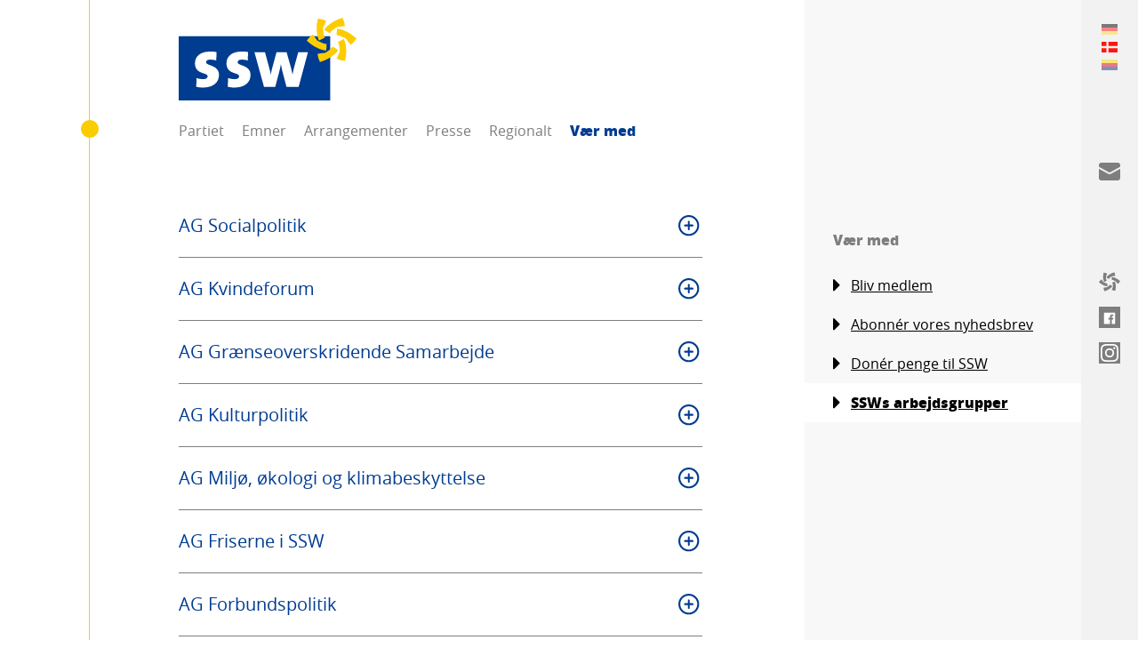

--- FILE ---
content_type: text/html; charset=utf-8
request_url: https://www.ssw.de/dk/vaer-med/ssws-arbejdsgrupper
body_size: 56928
content:
<!DOCTYPE html> <html lang="da"> <head> <meta charset="utf-8"> <!--
	visuellverstehen – Design and Development – @vv_agentur
	This website is powered by TYPO3 - inspiring people to share!
	TYPO3 is a free open source Content Management Framework initially created by Kasper Skaarhoj and licensed under GNU/GPL.
	TYPO3 is copyright 1998-2025 of Kasper Skaarhoj. Extensions are copyright of their respective owners.
	Information and contribution at https://typo3.org/
--> <title>SSWs arbejdsgrupper | SSW Landesverband</title> <meta name="generator" content="TYPO3 CMS"> <meta property="og:image" content="https://www.ssw.de/typo3conf/ext/sswssw/Resources/Public/Images/ssw-open-graph-image.png"> <meta name="twitter:card" content="summary"> <script src="/_assets/ee1cce8401b79f4dcafd031ff5eb50c8/Build/assets/js-DSOUXYuW.js" defer></script><link rel="stylesheet" href="/_assets/ee1cce8401b79f4dcafd031ff5eb50c8/Build/assets/css-rmJGmN86.css"> <link rel="shortcut icon" type="image/x-icon" href="https://www.ssw.de/_assets/ee1cce8401b79f4dcafd031ff5eb50c8/Images/Favicons/ssw-ltsh_favicon.ico"> <link rel="icon" type="image/png" sizes="32x32" href="https://www.ssw.de/_assets/ee1cce8401b79f4dcafd031ff5eb50c8/Images/Favicons/ssw-ltsh_favicon-32x32.png"> <link rel="icon" type="image/png" sizes="16x16" href="https://www.ssw.de/_assets/ee1cce8401b79f4dcafd031ff5eb50c8/Images/Favicons/ssw-ltsh_favicon-16x16.png"> <link rel="apple-touch-icon" sizes="180x180" href="https://www.ssw.de/_assets/ee1cce8401b79f4dcafd031ff5eb50c8/Images/Favicons/ssw-ltsh_apple-touch-icon.png"> <link rel="manifest" href="https://www.ssw.de/manifest.json"> <meta name="theme-color" content="#003c91"> <!--[if lt IE 9]><script src="https://www.ssw.de/_assets/ee1cce8401b79f4dcafd031ff5eb50c8/JavaScripts/html5shiv.min.js"></script><![endif]--> <script defer data-domain="ssw.de" src="https://plausible.io/js/script.js"></script> <meta name="msapplication-config" content="https://www.ssw.de/_assets/ee1cce8401b79f4dcafd031ff5eb50c8/browserconfig.xml"> <meta name="twitter:creator" content="@sswpresse"> <meta name="twitter:card" content="summary_large_image"> <meta name="twitter:site" content="@sswpresse"> <meta name="viewport" content="width=device-width, initial-scale=1"><meta name="robots" content="index,follow"> <link rel="canonical" href="https://www.ssw.de/dk/vaer-med/ssws-arbejdsgrupper"> <link rel="alternate" hreflang="de-DE" href="https://www.ssw.de/aktiv-werden/ssws-arbeitsgruppen"> <link rel="alternate" hreflang="dk-DK" href="https://www.ssw.de/dk/vaer-med/ssws-arbejdsgrupper"> <link rel="alternate" hreflang="fy-FY" href="https://www.ssw.de/frr/wees-deerbai/ssws-aarbedsfloose"> <link rel="alternate" hreflang="x-default" href="https://www.ssw.de/aktiv-werden/ssws-arbeitsgruppen"> </head> <body class="body"> <header class="header"> <div class="logo logo--party"> <a class="logo__link" title="SSW in parliament" href="https://www.ssw.de/dk/"> SSW in parliament: The SSW proclaims policies which respond closely to the societal and political development in the Nordic countries. </a> </div> <nav class="navigation-main"> <span class="navigation-main__toggle"> Menu <span class="navigation-main__toggle-inner"></span> </span> <ul class="navigation-main__list"> <li class="navigation-main__list-item "> <a class="navigation-main__list-link" href="https://www.ssw.de/dk/partiet/om-ssw" > Partiet </a> <ul class="navigation-main__child-list"> <li class="navigation-main__child-list-item "> <a class="navigation-main__child-list-link" href="https://www.ssw.de/dk/partiet/om-ssw" >Om SSW</a> </li> <li class="navigation-main__child-list-item "> <a class="navigation-main__child-list-link" href="https://www.ssw.de/dk/partiet/landsstyrelsen" >Landsstyrelsen</a> </li> <li class="navigation-main__child-list-item "> <a class="navigation-main__child-list-link" href="https://www.ssw.de/dk/partiet/regnskab" >Regnskab</a> </li> <li class="navigation-main__child-list-item "> <a class="navigation-main__child-list-link" href="https://www.ssw.de/dk/partiet/kontakt" >Kontakt</a> </li> <li class="navigation-main__child-list-item "> <a class="navigation-main__child-list-link" href="https://www.ssw.de/dk/partiet/historie" >Historie</a> </li> <li class="navigation-main__child-list-item "> <a class="navigation-main__child-list-link" href="https://www.ssw.de/dk/partiet/informationsmateriale" >Informationsmateriale</a> </li> <li class="navigation-main__child-list-item "> <a class="navigation-main__child-list-link" href="https://www.ssw.de/dk/partiet/valgresultater" >Valgresultater</a> </li> </ul> </li> <li class="navigation-main__list-item "> <a class="navigation-main__list-link" href="https://www.ssw.de/dk/emner" > Emner </a> </li> <li class="navigation-main__list-item "> <a class="navigation-main__list-link" href="https://www.ssw.de/dk/arrangementer" > Arrangementer </a> </li> <li class="navigation-main__list-item "> <a class="navigation-main__list-link" href="https://www.ssw.de/dk/presse" > Presse </a> <ul class="navigation-main__child-list"> <li class="navigation-main__child-list-item "> <a class="navigation-main__child-list-link" href="https://www.ssw.de/dk/presse/pressemitteilungen" >Pressemeddelelser</a> </li> <li class="navigation-main__child-list-item "> <a class="navigation-main__child-list-link" href="https://www.ssw.de/dk/presse/bilder-service" >Pressebilleder</a> </li> <li class="navigation-main__child-list-item "> <a class="navigation-main__child-list-link" href="https://www.ssw.de/dk/presse/dokumente" >Dokumenter</a> </li> </ul> </li> <li class="navigation-main__list-item "> <a class="navigation-main__list-link" href="https://www.ssw.de/dk/regionalt" > Regionalt </a> <ul class="navigation-main__child-list"> <li class="navigation-main__child-list-item "> <a class="navigation-main__child-list-link" href="https://www.ssw.de/dk/regional/flensburg" >Flensborg</a> </li> <li class="navigation-main__child-list-item "> <a class="navigation-main__child-list-link" href="https://www.ssw.de/dk/regional/schleswig-flensburg" >Slesvig-Flensborg Amt</a> </li> <li class="navigation-main__child-list-item "> <a class="navigation-main__child-list-link" href="https://www.ssw.de/dk/regional/nordfriesland" >Nordfrisland</a> </li> <li class="navigation-main__child-list-item "> <a class="navigation-main__child-list-link" href="https://www.ssw.de/dk/regional/rendsburg-eckernfoerde" >Rendsborg-Egernførde Amt</a> </li> <li class="navigation-main__child-list-item "> <a class="navigation-main__child-list-link" href="https://www.ssw.de/dk/regional/kiel" >SSW Kiel</a> </li> <li class="navigation-main__child-list-item "> <a class="navigation-main__child-list-link" href="https://www.ssw.de/dk/regional/helgoland" >Helgoland</a> </li> <li class="navigation-main__child-list-item "> <a class="navigation-main__child-list-link" href="https://www.ssw.de/dk/regional/ag-holstein-hamburg" >AG Holsten-Hamborg</a> </li> <li class="navigation-main__child-list-item "> <a class="navigation-main__child-list-link" href="https://www.ssw.de/dk/regional/ssw-ungdom" >SSWUngdom</a> </li> </ul> </li> <li class="navigation-main__list-item navigation-main__list-item--active"> <a class="navigation-main__list-link" href="https://www.ssw.de/dk/vaer-med/bliv-medlem" > Vær med </a> <ul class="navigation-main__child-list"> <li class="navigation-main__child-list-item "> <a class="navigation-main__child-list-link" href="https://www.ssw.de/dk/vaer-med/bliv-medlem" >Bliv medlem</a> </li> <li class="navigation-main__child-list-item "> <a class="navigation-main__child-list-link" href="https://ssw.us3.list-manage.com/subscribe?u=d728ec2e55df403ed6ddf9d42&amp;id=25676732a2" >Abonnér vores nyhedsbrev</a> </li> <li class="navigation-main__child-list-item "> <a class="navigation-main__child-list-link" href="https://www.ssw.de/dk/vaer-med/doner-penge-til-ssw" >Donér penge til SSW</a> </li> <li class="navigation-main__child-list-item navigation-main__child-list-item--active"> <a class="navigation-main__child-list-link" href="https://www.ssw.de/dk/vaer-med/ssws-arbejdsgrupper" >SSWs arbejdsgrupper</a> </li> </ul> </li> </ul> </nav> </header> <main class="main"> <section class="accordion-item"> <h4 class="accordion-item__title"> <span class="accordion-item__title-text">AG Socialpolitik</span> <svg class="accordion-item__icon accordion-item__icon--plus" version="1.1" xmlns="http://www.w3.org/2000/svg" x="0px" y="0px" viewBox="0 0 750 667.8" xml:space="preserve"> <path class="st0" d="M325,0C145.8,0,0,145.8,0,325s145.8,325,325,325s325-145.8,325-325S504.2,0,325,0z M325,590.9 C178.4,590.9,59.1,471.6,59.1,325S178.4,59.1,325,59.1S590.9,178.4,590.9,325S471.6,590.9,325,590.9z M472.7,325 c0,16.3-13.2,29.5-29.5,29.5h-88.6v88.6c0,16.3-13.2,29.5-29.5,29.5s-29.5-13.2-29.5-29.5v-88.6H207c-16.3,0-29.5-13.2-29.5-29.5 s13.2-29.5,29.5-29.5h88.6v-88.6c0-16.3,13.2-29.5,29.5-29.5s29.5,13.2,29.5,29.5v88.6h88.6C459.5,295.5,472.7,308.7,472.7,325z" /> </svg> <svg class="accordion-item__icon accordion-item__icon--minus accordion-item__icon--hidden" version="1.1" xmlns="http://www.w3.org/2000/svg" x="0px" y="0px" viewBox="0 0 750 667.8" xml:space="preserve"> <path d="M325,650C145.8,650,0,504.2,0,325S145.8,0,325,0s325,145.8,325,325S504.2,650,325,650z M325,59.1 C178.4,59.1,59.1,178.4,59.1,325S178.4,590.9,325,590.9S590.9,471.6,590.9,325S471.6,59.1,325,59.1z M472.7,325 c0-16.3-13.2-29.5-29.5-29.5H206.8c-16.3,0-29.5,13.2-29.5,29.5s13.2,29.5,29.5,29.5h236.4C459.5,354.5,472.7,341.3,472.7,325z" /> </svg> </h4> <article class="accordion-item__text accordion-item__text--full-width"> <aside class="accordion-item__images"> <figure class="figure "> <picture class="figure__picture"> <source srcset="https://www.ssw.de/fileadmin/_processed_/0/6/csm_AG_Soziales_800px_bf65abc989.jpg" media="(min-width: 800px)"> <source srcset="https://www.ssw.de/fileadmin/_processed_/0/6/csm_AG_Soziales_800px_d37938cc39.jpg" media="(min-width: 600px)"> <img class="figure__image" src="https://www.ssw.de/fileadmin/_processed_/0/6/csm_AG_Soziales_800px_cad75c3d85.jpg" alt=""> </picture> <figcaption class="figure__figcaption"> Arbejdsgruppen socialpolitik mødes 6-8 gange om året (Foto: Dittrich/SSW) </figcaption> </figure> </aside> <div class="rich-text"> <p>Er du socialt engageret og vil gerne udvikle politiske mål og initiativer for et socialt Slesvig-Holsten sammen med andre SSWere, så er du meget velkommen i vores arbejdsgruppe.&nbsp;</p> <p>Vi mødes 6-8 gange om året og har i de forgangne år beskæftiget os med bl.a. pleje- og sundhedssektoren, boligpriser og jordemødrenes vilkår.&nbsp;</p> <p>Hvis du har spørgsmål eller forslag eller selv vil være med i arbejdsgruppem, så send en email til <a href="mailto:katrin.moeller@ssw.de">katrin.moeller@ssw.de</a>. Vi ser frem til at høre fra dig.&nbsp;</p> </div> </article> </section> <section class="accordion-item"> <h4 class="accordion-item__title"> <span class="accordion-item__title-text">AG Kvindeforum</span> <svg class="accordion-item__icon accordion-item__icon--plus" version="1.1" xmlns="http://www.w3.org/2000/svg" x="0px" y="0px" viewBox="0 0 750 667.8" xml:space="preserve"> <path class="st0" d="M325,0C145.8,0,0,145.8,0,325s145.8,325,325,325s325-145.8,325-325S504.2,0,325,0z M325,590.9 C178.4,590.9,59.1,471.6,59.1,325S178.4,59.1,325,59.1S590.9,178.4,590.9,325S471.6,590.9,325,590.9z M472.7,325 c0,16.3-13.2,29.5-29.5,29.5h-88.6v88.6c0,16.3-13.2,29.5-29.5,29.5s-29.5-13.2-29.5-29.5v-88.6H207c-16.3,0-29.5-13.2-29.5-29.5 s13.2-29.5,29.5-29.5h88.6v-88.6c0-16.3,13.2-29.5,29.5-29.5s29.5,13.2,29.5,29.5v88.6h88.6C459.5,295.5,472.7,308.7,472.7,325z" /> </svg> <svg class="accordion-item__icon accordion-item__icon--minus accordion-item__icon--hidden" version="1.1" xmlns="http://www.w3.org/2000/svg" x="0px" y="0px" viewBox="0 0 750 667.8" xml:space="preserve"> <path d="M325,650C145.8,650,0,504.2,0,325S145.8,0,325,0s325,145.8,325,325S504.2,650,325,650z M325,59.1 C178.4,59.1,59.1,178.4,59.1,325S178.4,590.9,325,590.9S590.9,471.6,590.9,325S471.6,59.1,325,59.1z M472.7,325 c0-16.3-13.2-29.5-29.5-29.5H206.8c-16.3,0-29.5,13.2-29.5,29.5s13.2,29.5,29.5,29.5h236.4C459.5,354.5,472.7,341.3,472.7,325z" /> </svg> </h4> <article class="accordion-item__text accordion-item__text--full-width"> <aside class="accordion-item__images"> <figure class="figure "> <picture class="figure__picture"> <source srcset="https://www.ssw.de/fileadmin/_processed_/a/2/csm_AG_kvindeforum_800px_5aa4671e8d.jpg" media="(min-width: 800px)"> <source srcset="https://www.ssw.de/fileadmin/_processed_/a/2/csm_AG_kvindeforum_800px_8ca83e030d.jpg" media="(min-width: 600px)"> <img class="figure__image" src="https://www.ssw.de/fileadmin/_processed_/a/2/csm_AG_kvindeforum_800px_468271c282.jpg" alt=""> </picture> <figcaption class="figure__figcaption"> SSWs kvindeforum er en af de ældste og mest aktive arbejdsgrupper i partiet. (Foto: Dittrich/SSW) </figcaption> </figure> </aside> <div class="rich-text"> <p>SSWs kvindeforum beskæftiger sig bl.a. med emner som ligestilling, gender mainstreaming&nbsp;og kvinderettigheder. Vi arrangerer regelmæssigt workshops og debataftener&nbsp;om aktuelle relevante emner og udvikler resolutioner og forslag til politiske initiativer på både lands- og kommunalt plan.&nbsp;</p> <p>Hvis du sidder inde med forslag eller selv har lyst til at deltage aktivt i&nbsp;kvindeforumet, så send en mail til&nbsp;<a href="mailto:katrin.moeller@ssw.de">katrin.moeller@ssw.de</a>. Vi melder hurtigst muligt tilbage.&nbsp;</p> </div> </article> </section> <section class="accordion-item"> <h4 class="accordion-item__title"> <span class="accordion-item__title-text">AG Grænseoverskridende Samarbejde</span> <svg class="accordion-item__icon accordion-item__icon--plus" version="1.1" xmlns="http://www.w3.org/2000/svg" x="0px" y="0px" viewBox="0 0 750 667.8" xml:space="preserve"> <path class="st0" d="M325,0C145.8,0,0,145.8,0,325s145.8,325,325,325s325-145.8,325-325S504.2,0,325,0z M325,590.9 C178.4,590.9,59.1,471.6,59.1,325S178.4,59.1,325,59.1S590.9,178.4,590.9,325S471.6,590.9,325,590.9z M472.7,325 c0,16.3-13.2,29.5-29.5,29.5h-88.6v88.6c0,16.3-13.2,29.5-29.5,29.5s-29.5-13.2-29.5-29.5v-88.6H207c-16.3,0-29.5-13.2-29.5-29.5 s13.2-29.5,29.5-29.5h88.6v-88.6c0-16.3,13.2-29.5,29.5-29.5s29.5,13.2,29.5,29.5v88.6h88.6C459.5,295.5,472.7,308.7,472.7,325z" /> </svg> <svg class="accordion-item__icon accordion-item__icon--minus accordion-item__icon--hidden" version="1.1" xmlns="http://www.w3.org/2000/svg" x="0px" y="0px" viewBox="0 0 750 667.8" xml:space="preserve"> <path d="M325,650C145.8,650,0,504.2,0,325S145.8,0,325,0s325,145.8,325,325S504.2,650,325,650z M325,59.1 C178.4,59.1,59.1,178.4,59.1,325S178.4,590.9,325,590.9S590.9,471.6,590.9,325S471.6,59.1,325,59.1z M472.7,325 c0-16.3-13.2-29.5-29.5-29.5H206.8c-16.3,0-29.5,13.2-29.5,29.5s13.2,29.5,29.5,29.5h236.4C459.5,354.5,472.7,341.3,472.7,325z" /> </svg> </h4> <article class="accordion-item__text accordion-item__text--full-width"> <aside class="accordion-item__images"> <figure class="figure "> <picture class="figure__picture"> <source srcset="https://www.ssw.de/fileadmin/_processed_/0/0/csm_Grenzland01_30b529d115.jpg" media="(min-width: 800px)"> <source srcset="https://www.ssw.de/fileadmin/user_upload/daten/Themenbilder/Grenzland01.jpg" media="(min-width: 600px)"> <img class="figure__image" src="https://www.ssw.de/fileadmin/_processed_/0/0/csm_Grenzland01_4c71dab6e4.jpg" alt=""> </picture> <figcaption class="figure__figcaption"> Hej nabo! Vores vision er at videreudvikle den dansk-tyske grænseregion til et kulturelt og erhvervsmæssigt kraftcenter mellem storbyregionerne Hamborg og Aarhus. (Foto: Dittrich) </figcaption> </figure> </aside> <div class="rich-text"> <p>Det grænseoverskridende samarbejde hører til SSW som&nbsp;blyantanspidseren til en blyant. Isoleret betragtet er Sydslesvig og Sønderjylland blot nationale udkantsområder. Og udkantsområder har det typisk sværere at udvikle sig end centrale regioner.&nbsp;&nbsp;</p> <p>Men jo mere det lykkes os at overvinde den grænse, der skiller os ad, jo mere har vi chancen for at videreudvikle vor fælles grænseland til et kraftcenter mellem storbyregionerne Hamborg og Aarhus. Det tror vi på, og det kæmper vi for.&nbsp;</p> <p>SSWs arbejdsgruppe&nbsp;"Grænseoverskridende Samarbejde" blev søsat for at udvikle nye ideer og&nbsp;initiativer, hvordan vi kan give vort grænseland et kulturelt, erhvervsmæssigt og trafikalt løft. Hvis du har ideer og forslag til arbejdsgruppen eller selv vil være en aktiv del af den, så send en email til&nbsp;<a href="mailto:martin.lorenzen@ssw.de">Martin Lorenzen</a>. Så hører du fra os.&nbsp;</p> </div> </article> </section> <section class="accordion-item"> <h4 class="accordion-item__title"> <span class="accordion-item__title-text">AG Kulturpolitik</span> <svg class="accordion-item__icon accordion-item__icon--plus" version="1.1" xmlns="http://www.w3.org/2000/svg" x="0px" y="0px" viewBox="0 0 750 667.8" xml:space="preserve"> <path class="st0" d="M325,0C145.8,0,0,145.8,0,325s145.8,325,325,325s325-145.8,325-325S504.2,0,325,0z M325,590.9 C178.4,590.9,59.1,471.6,59.1,325S178.4,59.1,325,59.1S590.9,178.4,590.9,325S471.6,590.9,325,590.9z M472.7,325 c0,16.3-13.2,29.5-29.5,29.5h-88.6v88.6c0,16.3-13.2,29.5-29.5,29.5s-29.5-13.2-29.5-29.5v-88.6H207c-16.3,0-29.5-13.2-29.5-29.5 s13.2-29.5,29.5-29.5h88.6v-88.6c0-16.3,13.2-29.5,29.5-29.5s29.5,13.2,29.5,29.5v88.6h88.6C459.5,295.5,472.7,308.7,472.7,325z" /> </svg> <svg class="accordion-item__icon accordion-item__icon--minus accordion-item__icon--hidden" version="1.1" xmlns="http://www.w3.org/2000/svg" x="0px" y="0px" viewBox="0 0 750 667.8" xml:space="preserve"> <path d="M325,650C145.8,650,0,504.2,0,325S145.8,0,325,0s325,145.8,325,325S504.2,650,325,650z M325,59.1 C178.4,59.1,59.1,178.4,59.1,325S178.4,590.9,325,590.9S590.9,471.6,590.9,325S471.6,59.1,325,59.1z M472.7,325 c0-16.3-13.2-29.5-29.5-29.5H206.8c-16.3,0-29.5,13.2-29.5,29.5s13.2,29.5,29.5,29.5h236.4C459.5,354.5,472.7,341.3,472.7,325z" /> </svg> </h4> <article class="accordion-item__text accordion-item__text--full-width"> <aside class="accordion-item__images"> <figure class="figure "> <picture class="figure__picture"> <source srcset="https://www.ssw.de/fileadmin/_processed_/9/2/csm_AG_Kulturpol_800px_74e93b1f2c.jpg" media="(min-width: 800px)"> <source srcset="https://www.ssw.de/fileadmin/user_upload/daten/allgemein/Arbeitsgruppen/AG_Kulturpol_800px.JPG" media="(min-width: 600px)"> <img class="figure__image" src="https://www.ssw.de/fileadmin/_processed_/9/2/csm_AG_Kulturpol_800px_23538e5a46.jpg" alt=""> </picture> <figcaption class="figure__figcaption"> Kulturstøtte betragtes alt for ofte som frivillig ydelse, selv om den faktisk er forankret i landsforfatningen. (Foto: Dittrich/SSW) </figcaption> </figure> </aside> <div class="rich-text"> <p>Kultur er en elementar del af den menneskelige eksistens. Gennem kultur danner vi vores sociale samvær. udvikler vores identitet og videreudvikler os. Alle, der vil være kreative, skal have rum og muligheder for det. Det må altid være det øverste mål for kulturpolitik.&nbsp;</p> <p>SSWs arbejdsgruppe Kulturpolitik har skrevet sig på fanerne at skabe bedre rammebetingelser for fremme og udvikling af kulturarbejdet - lige fra alternativ kultur til de helt store scener.&nbsp;</p> <p>Hvis også dit hjerte brænder for kulturpolitik, så skal du være hjertelig velkommen til at medvirke i arbejdsgruppen. Blot send en mail til&nbsp;<a href="mailto:katrin.moeller@ssw.de">katrin.moeller@ssw.de</a>, vi melder hurtigst muligt tilbage.&nbsp;</p> </div> </article> </section> <section class="accordion-item"> <h4 class="accordion-item__title"> <span class="accordion-item__title-text">AG Miljø, økologi og klimabeskyttelse</span> <svg class="accordion-item__icon accordion-item__icon--plus" version="1.1" xmlns="http://www.w3.org/2000/svg" x="0px" y="0px" viewBox="0 0 750 667.8" xml:space="preserve"> <path class="st0" d="M325,0C145.8,0,0,145.8,0,325s145.8,325,325,325s325-145.8,325-325S504.2,0,325,0z M325,590.9 C178.4,590.9,59.1,471.6,59.1,325S178.4,59.1,325,59.1S590.9,178.4,590.9,325S471.6,590.9,325,590.9z M472.7,325 c0,16.3-13.2,29.5-29.5,29.5h-88.6v88.6c0,16.3-13.2,29.5-29.5,29.5s-29.5-13.2-29.5-29.5v-88.6H207c-16.3,0-29.5-13.2-29.5-29.5 s13.2-29.5,29.5-29.5h88.6v-88.6c0-16.3,13.2-29.5,29.5-29.5s29.5,13.2,29.5,29.5v88.6h88.6C459.5,295.5,472.7,308.7,472.7,325z" /> </svg> <svg class="accordion-item__icon accordion-item__icon--minus accordion-item__icon--hidden" version="1.1" xmlns="http://www.w3.org/2000/svg" x="0px" y="0px" viewBox="0 0 750 667.8" xml:space="preserve"> <path d="M325,650C145.8,650,0,504.2,0,325S145.8,0,325,0s325,145.8,325,325S504.2,650,325,650z M325,59.1 C178.4,59.1,59.1,178.4,59.1,325S178.4,590.9,325,590.9S590.9,471.6,590.9,325S471.6,59.1,325,59.1z M472.7,325 c0-16.3-13.2-29.5-29.5-29.5H206.8c-16.3,0-29.5,13.2-29.5,29.5s13.2,29.5,29.5,29.5h236.4C459.5,354.5,472.7,341.3,472.7,325z" /> </svg> </h4> <article class="accordion-item__text accordion-item__text--full-width"> <aside class="accordion-item__images"> <figure class="figure "> <picture class="figure__picture"> <source srcset="https://www.ssw.de/fileadmin/_processed_/c/5/csm_Fracking_720px_5c775200e7.jpg" media="(min-width: 800px)"> <source srcset="https://www.ssw.de/fileadmin/_processed_/c/5/csm_Fracking_720px_aae46e3d88.jpg" media="(min-width: 600px)"> <img class="figure__image" src="https://www.ssw.de/fileadmin/_processed_/c/5/csm_Fracking_720px_cf392eb448.jpg" alt=""> </picture> <figcaption class="figure__figcaption"> Nej til fracking og CO2-lagring i Slesvig-Holsten: Flemming Meyer, Christian Dirschauer og Peter Knöfler i aktion. (Foto: SSW) </figcaption> </figure> </aside> <div class="rich-text"> <p>Miljø- og klimapolitik har altid været et særligt anliggende for SSW. Vi var allerede ude på gaderne&nbsp;for at demonstrere&nbsp;imod atomkraft længe, før De Grønne eksisterede. Vi kæmper for at redde Slien, forhindre fracking og underjordisk&nbsp;Co2-lagring, ligesom vi kæmper for et økologisk landbrug og rent vand på kommunale hænder.</p> <p>Arbejdsgruppen Miljø, økologi og klimabeskyttelse blev grundlagt for at udvikle nye, bedre løsninger på, hvordan vi mennesker kan trives på vores planet på en mere bæredygtig måde.&nbsp;Hvis du ligger inde med forslag eller ideer, eller hvis du selv kunne tænke at være med i arbejdsgruppen, så send en email til&nbsp;<a href="mailto:katrin.moeller@ssw.de">katrin.moeller@ssw.de</a>. Vi melder hurtigst muligt tilbage.&nbsp;</p> </div> </article> </section> <section class="accordion-item"> <h4 class="accordion-item__title"> <span class="accordion-item__title-text">AG Friserne i SSW</span> <svg class="accordion-item__icon accordion-item__icon--plus" version="1.1" xmlns="http://www.w3.org/2000/svg" x="0px" y="0px" viewBox="0 0 750 667.8" xml:space="preserve"> <path class="st0" d="M325,0C145.8,0,0,145.8,0,325s145.8,325,325,325s325-145.8,325-325S504.2,0,325,0z M325,590.9 C178.4,590.9,59.1,471.6,59.1,325S178.4,59.1,325,59.1S590.9,178.4,590.9,325S471.6,590.9,325,590.9z M472.7,325 c0,16.3-13.2,29.5-29.5,29.5h-88.6v88.6c0,16.3-13.2,29.5-29.5,29.5s-29.5-13.2-29.5-29.5v-88.6H207c-16.3,0-29.5-13.2-29.5-29.5 s13.2-29.5,29.5-29.5h88.6v-88.6c0-16.3,13.2-29.5,29.5-29.5s29.5,13.2,29.5,29.5v88.6h88.6C459.5,295.5,472.7,308.7,472.7,325z" /> </svg> <svg class="accordion-item__icon accordion-item__icon--minus accordion-item__icon--hidden" version="1.1" xmlns="http://www.w3.org/2000/svg" x="0px" y="0px" viewBox="0 0 750 667.8" xml:space="preserve"> <path d="M325,650C145.8,650,0,504.2,0,325S145.8,0,325,0s325,145.8,325,325S504.2,650,325,650z M325,59.1 C178.4,59.1,59.1,178.4,59.1,325S178.4,590.9,325,590.9S590.9,471.6,590.9,325S471.6,59.1,325,59.1z M472.7,325 c0-16.3-13.2-29.5-29.5-29.5H206.8c-16.3,0-29.5,13.2-29.5,29.5s13.2,29.5,29.5,29.5h236.4C459.5,354.5,472.7,341.3,472.7,325z" /> </svg> </h4> <article class="accordion-item__text accordion-item__text--full-width"> <aside class="accordion-item__images"> <figure class="figure "> <picture class="figure__picture"> <source srcset="https://www.ssw.de/fileadmin/_processed_/4/d/csm_LH_Friisk_Foriining_Friesenrat_b3ac2afd65.jpg" media="(min-width: 800px)"> <source srcset="https://www.ssw.de/fileadmin/user_upload/daten/allgemein/Arbeitsgruppen/LH_Friisk_Foriining_Friesenrat.jpg" media="(min-width: 600px)"> <img class="figure__image" src="https://www.ssw.de/fileadmin/_processed_/4/d/csm_LH_Friisk_Foriining_Friesenrat_cd97d9789f.jpg" alt=""> </picture> <figcaption class="figure__figcaption"> Formanden for SSW i Landdagen, Lars Harms, på besøg hos Frasche Rädj (Friserrådet) i Bredsted. (Foto: Dittrich/SSW) </figcaption> </figure> </aside> <div class="rich-text"> <p>SSW er ikke blot partiet for det danske mindretal i Sydslesvig, men også for de nationale frisere i Nordfrisland. Sådan har det været, lige siden SSW blev grundlagt i 1948 - af to frisere og to dansksindede.</p> <p>Arbejdsgruppen Frisere i SSW blev grundlagt for at diskutere frisiske emner og interesser i SSW og udvikle nye initiativer. Det kan typisk være inden for sprog- og kulturpolitik, en videreudvikling af friserloven eller tosprogede skilte i Nordfrisland.&nbsp;</p> <p>Hvis du har ideer eller forslag til gruppen eller selv vil være med i den, send en email til <a href="mailto:marlene.christiansen@ssw.de">marlene.christiansen@ssw.de</a>. Du hører fra os hurtigst muligt.&nbsp;</p> </div> </article> </section> <section class="accordion-item"> <h4 class="accordion-item__title"> <span class="accordion-item__title-text">AG Forbundspolitik</span> <svg class="accordion-item__icon accordion-item__icon--plus" version="1.1" xmlns="http://www.w3.org/2000/svg" x="0px" y="0px" viewBox="0 0 750 667.8" xml:space="preserve"> <path class="st0" d="M325,0C145.8,0,0,145.8,0,325s145.8,325,325,325s325-145.8,325-325S504.2,0,325,0z M325,590.9 C178.4,590.9,59.1,471.6,59.1,325S178.4,59.1,325,59.1S590.9,178.4,590.9,325S471.6,590.9,325,590.9z M472.7,325 c0,16.3-13.2,29.5-29.5,29.5h-88.6v88.6c0,16.3-13.2,29.5-29.5,29.5s-29.5-13.2-29.5-29.5v-88.6H207c-16.3,0-29.5-13.2-29.5-29.5 s13.2-29.5,29.5-29.5h88.6v-88.6c0-16.3,13.2-29.5,29.5-29.5s29.5,13.2,29.5,29.5v88.6h88.6C459.5,295.5,472.7,308.7,472.7,325z" /> </svg> <svg class="accordion-item__icon accordion-item__icon--minus accordion-item__icon--hidden" version="1.1" xmlns="http://www.w3.org/2000/svg" x="0px" y="0px" viewBox="0 0 750 667.8" xml:space="preserve"> <path d="M325,650C145.8,650,0,504.2,0,325S145.8,0,325,0s325,145.8,325,325S504.2,650,325,650z M325,59.1 C178.4,59.1,59.1,178.4,59.1,325S178.4,590.9,325,590.9S590.9,471.6,590.9,325S471.6,59.1,325,59.1z M472.7,325 c0-16.3-13.2-29.5-29.5-29.5H206.8c-16.3,0-29.5,13.2-29.5,29.5s13.2,29.5,29.5,29.5h236.4C459.5,354.5,472.7,341.3,472.7,325z" /> </svg> </h4> <article class="accordion-item__text accordion-item__text--full-width"> <aside class="accordion-item__images"> <figure class="figure "> <picture class="figure__picture"> <source srcset="https://www.ssw.de/fileadmin/_processed_/4/7/csm_mission-bundestag-03-2021_143dd51066.png" media="(min-width: 800px)"> <source srcset="https://www.ssw.de/fileadmin/_processed_/4/7/csm_mission-bundestag-03-2021_e87daba5d1.png" media="(min-width: 600px)"> <img class="figure__image" src="https://www.ssw.de/fileadmin/_processed_/4/7/csm_mission-bundestag-03-2021_f56929d7b2.png" alt=""> </picture> </figure> </aside> <div class="rich-text"> <p>SSW har haft en plads i Forbundsdagen siden forbundsdagsvalget i 2021. Er du interesseret i vores parlamentsmedlem Stefan Seidlers arbejde? Har du nogle ideer eller forslag, som du gerne vil bidrage<br> med? Forbundspolitiske emner, du gerne vil diskutere? Så er du helt rigtig i vores forbundspolitiske arbejdsgruppe med Stefan Seidler. Modtag førstehåndsinformationer angående emner som SSW via Stefan har mulighed for at påtale og tematisere i den tyske Forbundsdag.</p> <p>Bliv en del af vores dedikerede arbejdsgruppe og tilmeld dig via <a href="mailto:katrin.moeller@ssw.de">katrin.moeller@ssw.de</a></p> <p>Vi ser frem til at høre fra dig!</p> </div> </article> </section> <section class="accordion-item"> <h4 class="accordion-item__title"> <span class="accordion-item__title-text">Europaudvalg</span> <svg class="accordion-item__icon accordion-item__icon--plus" version="1.1" xmlns="http://www.w3.org/2000/svg" x="0px" y="0px" viewBox="0 0 750 667.8" xml:space="preserve"> <path class="st0" d="M325,0C145.8,0,0,145.8,0,325s145.8,325,325,325s325-145.8,325-325S504.2,0,325,0z M325,590.9 C178.4,590.9,59.1,471.6,59.1,325S178.4,59.1,325,59.1S590.9,178.4,590.9,325S471.6,590.9,325,590.9z M472.7,325 c0,16.3-13.2,29.5-29.5,29.5h-88.6v88.6c0,16.3-13.2,29.5-29.5,29.5s-29.5-13.2-29.5-29.5v-88.6H207c-16.3,0-29.5-13.2-29.5-29.5 s13.2-29.5,29.5-29.5h88.6v-88.6c0-16.3,13.2-29.5,29.5-29.5s29.5,13.2,29.5,29.5v88.6h88.6C459.5,295.5,472.7,308.7,472.7,325z" /> </svg> <svg class="accordion-item__icon accordion-item__icon--minus accordion-item__icon--hidden" version="1.1" xmlns="http://www.w3.org/2000/svg" x="0px" y="0px" viewBox="0 0 750 667.8" xml:space="preserve"> <path d="M325,650C145.8,650,0,504.2,0,325S145.8,0,325,0s325,145.8,325,325S504.2,650,325,650z M325,59.1 C178.4,59.1,59.1,178.4,59.1,325S178.4,590.9,325,590.9S590.9,471.6,590.9,325S471.6,59.1,325,59.1z M472.7,325 c0-16.3-13.2-29.5-29.5-29.5H206.8c-16.3,0-29.5,13.2-29.5,29.5s13.2,29.5,29.5,29.5h236.4C459.5,354.5,472.7,341.3,472.7,325z" /> </svg> </h4> <article class="accordion-item__text accordion-item__text--left"> <aside class="accordion-item__images"> <figure class="figure "> <picture class="figure__picture"> <source srcset="https://www.ssw.de/fileadmin/_processed_/c/f/csm_EFA-Logo-Purple-RGB_0011a35420.png" media="(min-width: 800px)"> <source srcset="https://www.ssw.de/fileadmin/_processed_/c/f/csm_EFA-Logo-Purple-RGB_300e6dd924.png" media="(min-width: 600px)"> <img class="figure__image" src="https://www.ssw.de/fileadmin/_processed_/c/f/csm_EFA-Logo-Purple-RGB_3c42e6fa77.png" alt=""> </picture> </figure> </aside> <div class="rich-text"> <p>EFA (European Free Alliance) er et europæisk politisk parti bestående af 43 regionale partier. En af dem er SSW. EFA blev grundlagt i 1981 og beskæftiger sig primært med beskyttelsen af mindetal i Europa og&nbsp;regionernes Europa. Anke Spoorendonk er i øjeblikket kasserer i EFA.</p> <p>Er du interesseret i SSW's arbejde i EFA, i europæisk politik og EFA's arbejdsområder? Så er du helt rigtig i vores AG EFA.</p> <p>Bliv en del af vores dedikerede arbejdsgruppe og tilmeld dig hos&nbsp;<a href="mailto:martin.lorenzen@ssw.de" target="_blank">martin.lorenzen@ssw.de</a>. Vi ser frem til dig!</p> </div> </article> </section> <section class="accordion-item"> <h4 class="accordion-item__title"> <span class="accordion-item__title-text">AG Ældreparlament</span> <svg class="accordion-item__icon accordion-item__icon--plus" version="1.1" xmlns="http://www.w3.org/2000/svg" x="0px" y="0px" viewBox="0 0 750 667.8" xml:space="preserve"> <path class="st0" d="M325,0C145.8,0,0,145.8,0,325s145.8,325,325,325s325-145.8,325-325S504.2,0,325,0z M325,590.9 C178.4,590.9,59.1,471.6,59.1,325S178.4,59.1,325,59.1S590.9,178.4,590.9,325S471.6,590.9,325,590.9z M472.7,325 c0,16.3-13.2,29.5-29.5,29.5h-88.6v88.6c0,16.3-13.2,29.5-29.5,29.5s-29.5-13.2-29.5-29.5v-88.6H207c-16.3,0-29.5-13.2-29.5-29.5 s13.2-29.5,29.5-29.5h88.6v-88.6c0-16.3,13.2-29.5,29.5-29.5s29.5,13.2,29.5,29.5v88.6h88.6C459.5,295.5,472.7,308.7,472.7,325z" /> </svg> <svg class="accordion-item__icon accordion-item__icon--minus accordion-item__icon--hidden" version="1.1" xmlns="http://www.w3.org/2000/svg" x="0px" y="0px" viewBox="0 0 750 667.8" xml:space="preserve"> <path d="M325,650C145.8,650,0,504.2,0,325S145.8,0,325,0s325,145.8,325,325S504.2,650,325,650z M325,59.1 C178.4,59.1,59.1,178.4,59.1,325S178.4,590.9,325,590.9S590.9,471.6,590.9,325S471.6,59.1,325,59.1z M472.7,325 c0-16.3-13.2-29.5-29.5-29.5H206.8c-16.3,0-29.5,13.2-29.5,29.5s13.2,29.5,29.5,29.5h236.4C459.5,354.5,472.7,341.3,472.7,325z" /> </svg> </h4> <article class="accordion-item__text accordion-item__text--full-width"> <aside class="accordion-item__images"> <figure class="figure "> <picture class="figure__picture"> <source srcset="https://www.ssw.de/fileadmin/_processed_/e/7/csm_WilmaNissen_b8870171f7.jpg" media="(min-width: 800px)"> <source srcset="https://www.ssw.de/fileadmin/_processed_/e/7/csm_WilmaNissen_52eea84326.jpg" media="(min-width: 600px)"> <img class="figure__image" src="https://www.ssw.de/fileadmin/_processed_/e/7/csm_WilmaNissen_bac938cdd8.jpg" alt=""> </picture> <figcaption class="figure__figcaption"> Wilma Nissen er ikke blot en af de mest trofaste valgkæmpere i SSW Flensborg, hun har også været aktiv inden ældrepolitikken i årevis. (Foto: Dittrich/SSW) </figcaption> </figure> </aside> <div class="rich-text"> <p>En gang om året mødes seniorer fra hele Slesvig-Holsten i Landdagen i Kiel for at diskutere om politiske emner og formulere ældrepolitiske krav til landdagen. Heriblandt også seniorer fra det danske mindretal og friserne.&nbsp;&nbsp;</p> <p>Arbejdsgruppen Ældreparlament blev søsat for at udvikle tilsvarende SSW-initiativer på ældreområdet.&nbsp;</p> <p>Hvis du har egne ideer eller forslag til os eller selv vil deltage i arbejdsgruppen, skriv en email til <a href="mailto:martin.lorenzen@ssw.de">Martin Lorenzen</a>. Så hører du fra os hurtigst muligt.&nbsp;</p> </div> </article> </section> </main> <aside class="sidebar"><nav class="sub-navigation-main"><ul class="sub-navigation-main__list"><li class="headline"><span class="headline__unobtrusive">Vær med</span></li><li class="sub-navigation-main__list-item "><a class="link link--with-icon" href="https://www.ssw.de/dk/vaer-med/bliv-medlem"><svg class="link__icon" version="1.1" xmlns="http://www.w3.org/2000/svg" x="0px" y="0px" viewBox="0 0 750 667.8" xml:space="preserve"><path class="st0" d="M272,272L53.2,490.7c-5.9,5.9-13.7,9.3-22,9.3C14.2,500,0,485.8,0,468.8V31.2C0,14.2,14.2,0,31.2,0 c8.3,0,16.1,3.4,22,9.3L272,228c5.9,5.9,9.3,13.7,9.3,22C281.3,258.3,277.8,266.1,272,272z" /></svg> Bliv medlem </a></li><li class="sub-navigation-main__list-item "><a class="link link--with-icon" href="https://ssw.us3.list-manage.com/subscribe?u=d728ec2e55df403ed6ddf9d42&amp;id=25676732a2"><svg class="link__icon" version="1.1" xmlns="http://www.w3.org/2000/svg" x="0px" y="0px" viewBox="0 0 750 667.8" xml:space="preserve"><path class="st0" d="M272,272L53.2,490.7c-5.9,5.9-13.7,9.3-22,9.3C14.2,500,0,485.8,0,468.8V31.2C0,14.2,14.2,0,31.2,0 c8.3,0,16.1,3.4,22,9.3L272,228c5.9,5.9,9.3,13.7,9.3,22C281.3,258.3,277.8,266.1,272,272z" /></svg> Abonnér vores nyhedsbrev </a></li><li class="sub-navigation-main__list-item "><a class="link link--with-icon" href="https://www.ssw.de/dk/vaer-med/doner-penge-til-ssw"><svg class="link__icon" version="1.1" xmlns="http://www.w3.org/2000/svg" x="0px" y="0px" viewBox="0 0 750 667.8" xml:space="preserve"><path class="st0" d="M272,272L53.2,490.7c-5.9,5.9-13.7,9.3-22,9.3C14.2,500,0,485.8,0,468.8V31.2C0,14.2,14.2,0,31.2,0 c8.3,0,16.1,3.4,22,9.3L272,228c5.9,5.9,9.3,13.7,9.3,22C281.3,258.3,277.8,266.1,272,272z" /></svg> Donér penge til SSW </a></li><li class="sub-navigation-main__list-item sub-navigation-main__list-item--active"><a class="link link--with-icon" href="https://www.ssw.de/dk/vaer-med/ssws-arbejdsgrupper"><svg class="link__icon" version="1.1" xmlns="http://www.w3.org/2000/svg" x="0px" y="0px" viewBox="0 0 750 667.8" xml:space="preserve"><path class="st0" d="M272,272L53.2,490.7c-5.9,5.9-13.7,9.3-22,9.3C14.2,500,0,485.8,0,468.8V31.2C0,14.2,14.2,0,31.2,0 c8.3,0,16.1,3.4,22,9.3L272,228c5.9,5.9,9.3,13.7,9.3,22C281.3,258.3,277.8,266.1,272,272z" /></svg> SSWs arbejdsgrupper </a></li></ul></nav></aside> <aside class="aside aside--closed"> <div class="aside__content"> <section class="aside__row aside__row--controls aside__row--bar" data-title="Language"> <svg class="aside__icon aside__icon--language" version="1.1" xmlns="http://www.w3.org/2000/svg" x="0px" y="0px" viewBox="0 0 550 550" xml:space="preserve"> <path d="M550,275c0,151.9-123.1,275-275,275S0,426.9,0,275S123.1,0,275,0S550,123.1,550,275z M156.8,169h17.7 c3.3,0,6.5-1.3,8.9-3.7l10.4-10.4c2.3-2.3,3.7-5.5,3.7-8.9v-17.7c0-6.9-5.7-12.5-12.5-12.5c-3.3,0-6.5,1.3-8.9,3.7l-28.2,28.2 c-2.3,2.3-3.7,5.5-3.7,8.9C144.3,163.3,149.9,169,156.8,169z M469.1,381.9h-14.9c-5.3,0-10.5-2.1-14.3-5.9l-19.2-19.2 c-6.7-6.7-15.6-10.4-25.1-10.4h-20.3l-47.9-41.1c-9.1-7.8-20.7-12.1-32.8-12.1H260c-9.1,0-18.1,2.6-25.9,7.2l-47.6,28.5 c-15.2,9.1-24.5,25.5-24.5,43.2v26.5c0,15.9,7.4,30.8,20.2,40.4l24.6,18.5c9.6,7.2,27.3,13.1,39.3,13.1h22.4 c9.8,0,17.7,8,17.7,17.7v7.9C365,492.2,433.1,447.2,469.1,381.9z M274.8,53.2c-2.1,0-4.2,0.2-6.3,0.3l-32,24.1 c-2.2,1.7-3.5,4.3-3.5,7.1v22.2c0,4.9,4,8.9,8.9,8.9h17.7c4.9,0,8.9-4,8.9-8.9V98l17.7-17.7h23c6.9,0,12.5,5.7,12.5,12.5 c0,3.3-1.3,6.5-3.7,8.9l-29.7,29.7c-1.3,1.3-3,2.3-4.9,3L239,149.1c-3.7,1.2-6.1,4.7-6.1,8.4c0,7.3-2.9,14.3-8,19.4l-22.3,22.3 c-3.3,3.3-5.2,7.9-5.2,12.5v28.1c0,9.8,8,17.7,17.7,17.7h24.5c6.8,0,12.9-3.8,15.9-9.8l10.4-20.7c1.6-3,4.7-4.9,8-4.9h3.4 c4.9,0,8.9,4,8.9,8.9c0,4.9,4,8.9,8.9,8.9h17.7c4.9,0,8.9-4,8.9-8.9v-2.4c0-3.9,2.4-7.2,6.1-8.4l35-11.6 c7.2-2.4,12.1-9.2,12.1-16.9v-5c0-9.8,8-17.7,17.7-17.7h40.7c6.9,0,12.5,5.7,12.5,12.5v10.4c0,6.9-5.7,12.5-12.5,12.5h-35.5 c-3.3,0-6.5,1.3-8.9,3.7l-10.4,10.4c-2.3,2.3-3.7,5.5-3.7,8.9c0,6.9,5.7,12.5,12.5,12.5h17.7c3.3,0,6.5,1.3,8.9,3.7l10.4,10.4 c2.3,2.3,3.7,5.5,3.7,8.9v9.6l-13.9,13.9c-5.1,5.1-5.1,13.4-0.1,18.5l35.5,36.1c3.3,3.4,7.9,5.3,12.6,5.3h22.5 c7.7-22.4,12-46.5,12-71.4C496.8,152.7,397.3,53.2,274.8,53.2z"/> </svg> <div class="aside__row-content aside__row-content--language"> <div class="aside__change"> <ul class="language-menu__list language-menu__list--hidden"><li class="language-menu__list-item"><a href="https://www.ssw.de/aktiv-werden/ssws-arbeitsgruppen" hreflang="de-DE">Deutsch</a></li><li class="language-menu__list-item language-menu__list-item--active"><a href="https://www.ssw.de/dk/vaer-med/ssws-arbejdsgrupper" hreflang="da-DK">Dansk</a></li><li class="language-menu__list-item"><a href="https://www.ssw.de/frr/wees-deerbai/ssws-aarbedsfloose" hreflang="de-FRR">Friisk</a></li><li class="language-menu__list-item">English</li></ul> </div> <a class="aside__close" href="#"> <span class="aside__icon-text"> Collapse </span> <svg class="aside__icon aside__icon--close" version="1.1" xmlns="http://www.w3.org/2000/svg" x="0px" y="0px" viewBox="0 0 750 667.8" xml:space="preserve"> <path class="st0" d="M488.2,431L431,488.3c-7.6,7.6-18.1,11.8-28.6,11.8s-21-4.2-28.6-11.8L250,364.5L126.3,488.3 c-7.6,7.6-18.1,11.8-28.6,11.8s-21-4.2-28.6-11.8L11.8,431C4.2,423.4,0,412.9,0,402.4s4.2-21,11.8-28.6L135.5,250L11.8,126.3 C4.2,118.7,0,108.2,0,97.7s4.2-21,11.8-28.6L69,11.8C76.6,4.2,87.1,0,97.6,0s21,4.2,28.6,11.8L250,135.6L373.7,11.8 C381.3,4.2,391.8,0,402.3,0s21,4.2,28.6,11.8l57.2,57.3c7.6,7.6,11.8,18.1,11.8,28.6s-4.2,21-11.8,28.6L364.4,250l123.8,123.7 c7.6,7.6,11.8,18.1,11.8,28.6C500,412.9,495.8,423.4,488.2,431z" /> </svg> </a> </div> </section> <section class="aside__row aside__row--news aside__row--bar" data-title="Newsletter"> <a class="aside__close aside__close--mobile" href="#"> <span class="aside__icon-text"> Collapse </span> <svg class="aside__icon aside__icon--close" version="1.1" xmlns="http://www.w3.org/2000/svg" x="0px" y="0px" viewBox="0 0 750 667.8" xml:space="preserve"> <path class="st0" d="M488.2,431L431,488.3c-7.6,7.6-18.1,11.8-28.6,11.8s-21-4.2-28.6-11.8L250,364.5L126.3,488.3 c-7.6,7.6-18.1,11.8-28.6,11.8s-21-4.2-28.6-11.8L11.8,431C4.2,423.4,0,412.9,0,402.4s4.2-21,11.8-28.6L135.5,250L11.8,126.3 C4.2,118.7,0,108.2,0,97.7s4.2-21,11.8-28.6L69,11.8C76.6,4.2,87.1,0,97.6,0s21,4.2,28.6,11.8L250,135.6L373.7,11.8 C381.3,4.2,391.8,0,402.3,0s21,4.2,28.6,11.8l57.2,57.3c7.6,7.6,11.8,18.1,11.8,28.6s-4.2,21-11.8,28.6L364.4,250l123.8,123.7 c7.6,7.6,11.8,18.1,11.8,28.6C500,412.9,495.8,423.4,488.2,431z" /> </svg> </a> <svg class="aside__icon aside__icon--large aside__icon--top" version="1.1" xmlns="http://www.w3.org/2000/svg" x="0px" y="0px" viewBox="0 0 24 24" xml:space="preserve"> <path d="M13.4,14.6A2.3,2.3,0,0,1,12,15a2.3,2.3,0,0,1-1.4-.4L0,8.9V19a3,3,0,0,0,3,3H21a3,3,0,0,0,3-3V8.9Z" /> <path d="M21,2H3A3,3,0,0,0,0,5V6a1.05,1.05,0,0,0,.5.9l11,6a.9.9,0,0,0,.5.1.9.9,0,0,0,.5-.1l11-6A1.05,1.05,0,0,0,24,6V5A3,3,0,0,0,21,2Z" /> </svg> <div class="aside__row-content"> <h4 class="aside__title"> Newsletter </h4> <form action="https://ssw.us3.list-manage.com/subscribe?u=d728ec2e55df403ed6ddf9d42&id=25676732a2" method="POST" target="_blank"> <input class="form__input" type="email" name="MERGE0" placeholder="e-mail" required> <button type="submit" class="button"> Subscribe <svg class="button__icon" version="1.1" xmlns="http://www.w3.org/2000/svg" x="0px" y="0px" viewBox="0 0 750 667.8" xml:space="preserve"> <path class="st0" d="M157.9,60.2l8.3-46.3l46.6,5.8c27.2,5.8,53.7,14.3,79.1,25.4l-37.4,91.4c-1.8-0.9-4-1.5-5.8-2.5 c-0.6,9.3-1.2,18.4-1.2,27.6c-0.1,7.9,0.3,15.8,1.2,23.6l1.2,15.9c1,33.7,8.8,66.9,23,97.5l-88.6,44.2 c-19.9-42.1-31.1-87.8-32.8-134.3l-0.9-12.9C147.5,150.3,150,104.8,157.9,60.2 M28.5,308.2L0,345.3l35.9,30.3 c34.8,29.2,73,54.2,113.7,74.2l11.7,5.5c41.1,21.8,86.3,35,132.8,38.6l5.8-98.4c-33.5-3.1-66.1-13-95.7-29.1l-14.4-6.7 c-15.4-7.4-30.3-15.9-44.5-25.4c1.6-1.4,3.2-2.8,4.9-4l-60.4-78.2C67.6,268.7,47,287.5,28.5,308.2 M319.2,501.6l-12.9,9.2 c-14.1,9.6-29,18.1-44.5,25.4l-0.9-6.4l-97.8,13.5c3.3,27.6,9.2,54.8,17.8,81.3l18.1,43.2l44.2-15.9c42.6-15.7,83.3-36.3,121.1-61.3 l10.7-7.4c39.4-24.8,73.4-57.4,100-95.7l-82.5-54.3C372.9,460.7,347.9,483.9,319.2,501.6 M471,364.9c14.1,30.6,21.8,63.8,22.7,97.5 l1.5,15.9c0.6,7.4,0.9,15.3,0.9,23.6c0,9.2-0.3,18.4-0.9,27.6c-2.1-0.9-4.2-1.5-6.1-2.5l-37.4,91.4c25.6,11.1,52.2,19.6,79.4,25.4 l46.3,5.5l8.3-46c8-44.7,10.5-90.2,7.7-135.5l-1.2-12.9c-1.7-46.5-12.9-92.2-32.8-134.3L471,364.9 M450.4,263.7 c33.5,3.1,66.1,13,95.7,29.1l14.4,6.7c15.5,7.2,30.4,15.7,44.5,25.4c-1.7,1.4-3.4,2.8-5.2,4l60.4,78.2 c22.5-16.5,43.1-35.3,61.6-56.1l28.2-37.1l-35.6-30.4c-34.8-29.2-73-54.1-113.7-74.2l-11.7-5.5c-41.1-21.8-86.3-35-132.8-38.6 L450.4,263.7 M495.2,16c-42.8,15.4-83.5,35.9-121.4,61l-10.4,7.7c-39.6,24.6-73.6,57.2-100,95.7l82.5,54.3 c19.4-27.5,44.3-50.8,73-68.4L432,157c14-9.7,28.8-18.3,44.2-25.8l0.9,6.4l98.1-13.2c-3.2-27.6-9.2-54.8-17.8-81.3L539.1,0L495.2,16 " /> </svg> </button> </form> </div> </section> <section class="aside__row aside__row--contact aside__row--bar" data-title="Contact"> <a class="aside__close aside__close--mobile" href="#"> <span class="aside__icon-text"> Collapse </span> <svg class="aside__icon aside__icon--close" version="1.1" xmlns="http://www.w3.org/2000/svg" x="0px" y="0px" viewBox="0 0 750 667.8" xml:space="preserve"> <path class="st0" d="M488.2,431L431,488.3c-7.6,7.6-18.1,11.8-28.6,11.8s-21-4.2-28.6-11.8L250,364.5L126.3,488.3 c-7.6,7.6-18.1,11.8-28.6,11.8s-21-4.2-28.6-11.8L11.8,431C4.2,423.4,0,412.9,0,402.4s4.2-21,11.8-28.6L135.5,250L11.8,126.3 C4.2,118.7,0,108.2,0,97.7s4.2-21,11.8-28.6L69,11.8C76.6,4.2,87.1,0,97.6,0s21,4.2,28.6,11.8L250,135.6L373.7,11.8 C381.3,4.2,391.8,0,402.3,0s21,4.2,28.6,11.8l57.2,57.3c7.6,7.6,11.8,18.1,11.8,28.6s-4.2,21-11.8,28.6L364.4,250l123.8,123.7 c7.6,7.6,11.8,18.1,11.8,28.6C500,412.9,495.8,423.4,488.2,431z" /> </svg> </a> <svg class="aside__icon aside__icon--large aside__icon--top" version="1.1" xmlns="http://www.w3.org/2000/svg" x="0px" y="0px" viewBox="0 0 750 667.8" xml:space="preserve"> <path class="st0" d="M157.9,60.2l8.3-46.3l46.6,5.8c27.2,5.8,53.7,14.3,79.1,25.4l-37.4,91.4c-1.8-0.9-4-1.5-5.8-2.5 c-0.6,9.3-1.2,18.4-1.2,27.6c-0.1,7.9,0.3,15.8,1.2,23.6l1.2,15.9c1,33.7,8.8,66.9,23,97.5l-88.6,44.2 c-19.9-42.1-31.1-87.8-32.8-134.3l-0.9-12.9C147.5,150.3,150,104.8,157.9,60.2 M28.5,308.2L0,345.3l35.9,30.3 c34.8,29.2,73,54.2,113.7,74.2l11.7,5.5c41.1,21.8,86.3,35,132.8,38.6l5.8-98.4c-33.5-3.1-66.1-13-95.7-29.1l-14.4-6.7 c-15.4-7.4-30.3-15.9-44.5-25.4c1.6-1.4,3.2-2.8,4.9-4l-60.4-78.2C67.6,268.7,47,287.5,28.5,308.2 M319.2,501.6l-12.9,9.2 c-14.1,9.6-29,18.1-44.5,25.4l-0.9-6.4l-97.8,13.5c3.3,27.6,9.2,54.8,17.8,81.3l18.1,43.2l44.2-15.9c42.6-15.7,83.3-36.3,121.1-61.3 l10.7-7.4c39.4-24.8,73.4-57.4,100-95.7l-82.5-54.3C372.9,460.7,347.9,483.9,319.2,501.6 M471,364.9c14.1,30.6,21.8,63.8,22.7,97.5 l1.5,15.9c0.6,7.4,0.9,15.3,0.9,23.6c0,9.2-0.3,18.4-0.9,27.6c-2.1-0.9-4.2-1.5-6.1-2.5l-37.4,91.4c25.6,11.1,52.2,19.6,79.4,25.4 l46.3,5.5l8.3-46c8-44.7,10.5-90.2,7.7-135.5l-1.2-12.9c-1.7-46.5-12.9-92.2-32.8-134.3L471,364.9 M450.4,263.7 c33.5,3.1,66.1,13,95.7,29.1l14.4,6.7c15.5,7.2,30.4,15.7,44.5,25.4c-1.7,1.4-3.4,2.8-5.2,4l60.4,78.2 c22.5-16.5,43.1-35.3,61.6-56.1l28.2-37.1l-35.6-30.4c-34.8-29.2-73-54.1-113.7-74.2l-11.7-5.5c-41.1-21.8-86.3-35-132.8-38.6 L450.4,263.7 M495.2,16c-42.8,15.4-83.5,35.9-121.4,61l-10.4,7.7c-39.6,24.6-73.6,57.2-100,95.7l82.5,54.3 c19.4-27.5,44.3-50.8,73-68.4L432,157c14-9.7,28.8-18.3,44.2-25.8l0.9,6.4l98.1-13.2c-3.2-27.6-9.2-54.8-17.8-81.3L539.1,0L495.2,16 " /> </svg> <div class="aside__row-content"> <h4 class="aside__title"> Contact </h4> <div class="aside__contact"> <a class="link" href="mailto:info@ssw.de">info@ssw.de</a> <ul class="aside__list"> <li class="aside__list-item"> <address class="address"> <div class="address__name">SSW National Association</div> <div class="address__street">Norderstraße 76</div> <div class="address__town">D-24939 Flensburg</div> <div class="address__phone-number">Tel. 0461 14408310</div> </address> </li> </ul> </div> <section class="aside__row aside__row--socials aside__row--socials-mobile"> <a class="aside__social-item" href="https://www.facebook.com/SSWpresse"> <svg class="aside__social-icon aside__social-icon--facebook" version="1.1" xmlns="http://www.w3.org/2000/svg" x="0px" y="0px" viewBox="0 0 750 667.8" xml:space="preserve"> <path class="st0" d="M612.5,586c0,7.1-2.5,13.3-7.4,18.6c-4.9,5.3-11.3,8-19.1,8H465.1V428h61.5l9.5-71h-71v-45.6 c0-12,2.1-20.5,6.4-25.4c5.7-6.4,15.2-9.5,28.6-9.5h38.2v-64.7c-14.8-1.4-33.2-2.1-55.1-2.1c-27.6,0-49.8,8.1-66.8,24.4 c-17,16.3-25.4,39.6-25.4,70v53h-61.5v71h61.5v184.5H164c-7.8,0-14.1-2.7-19.1-8c-4.9-5.3-7.4-11.5-7.4-18.6V164 c0-7.8,2.5-14.1,7.4-19.1s11.3-7.4,19.1-7.4h422c7.1,0,13.3,2.5,18.6,7.4c5.3,4.9,8,11.3,8,19.1V586z" /> </svg> <span class="aside__social-title">Facebook</span> </a> <a class="aside__social-item" href="https://www.instagram.com/sswpresse/"> <svg class="aside__social-icon aside__social-icon--instagram" role="img" viewBox="0 0 24 24" xmlns="http://www.w3.org/2000/svg"><title>Instagram</title> <path d="M7.0301.084c-1.2768.0602-2.1487.264-2.911.5634-.7888.3075-1.4575.72-2.1228 1.3877-.6652.6677-1.075 1.3368-1.3802 2.127-.2954.7638-.4956 1.6365-.552 2.914-.0564 1.2775-.0689 1.6882-.0626 4.947.0062 3.2586.0206 3.6671.0825 4.9473.061 1.2765.264 2.1482.5635 2.9107.308.7889.72 1.4573 1.388 2.1228.6679.6655 1.3365 1.0743 2.1285 1.38.7632.295 1.6361.4961 2.9134.552 1.2773.056 1.6884.069 4.9462.0627 3.2578-.0062 3.668-.0207 4.9478-.0814 1.28-.0607 2.147-.2652 2.9098-.5633.7889-.3086 1.4578-.72 2.1228-1.3881.665-.6682 1.0745-1.3378 1.3795-2.1284.2957-.7632.4966-1.636.552-2.9124.056-1.2809.0692-1.6898.063-4.948-.0063-3.2583-.021-3.6668-.0817-4.9465-.0607-1.2797-.264-2.1487-.5633-2.9117-.3084-.7889-.72-1.4568-1.3876-2.1228C21.2982 1.33 20.628.9208 19.8378.6165 19.074.321 18.2017.1197 16.9244.0645 15.6471.0093 15.236-.005 11.977.0014 8.718.0076 8.31.0215 7.0301.0839m.1402 21.6932c-1.17-.0509-1.8053-.2453-2.2287-.408-.5606-.216-.96-.4771-1.3819-.895-.422-.4178-.6811-.8186-.9-1.378-.1644-.4234-.3624-1.058-.4171-2.228-.0595-1.2645-.072-1.6442-.079-4.848-.007-3.2037.0053-3.583.0607-4.848.05-1.169.2456-1.805.408-2.2282.216-.5613.4762-.96.895-1.3816.4188-.4217.8184-.6814 1.3783-.9003.423-.1651 1.0575-.3614 2.227-.4171 1.2655-.06 1.6447-.072 4.848-.079 3.2033-.007 3.5835.005 4.8495.0608 1.169.0508 1.8053.2445 2.228.408.5608.216.96.4754 1.3816.895.4217.4194.6816.8176.9005 1.3787.1653.4217.3617 1.056.4169 2.2263.0602 1.2655.0739 1.645.0796 4.848.0058 3.203-.0055 3.5834-.061 4.848-.051 1.17-.245 1.8055-.408 2.2294-.216.5604-.4763.96-.8954 1.3814-.419.4215-.8181.6811-1.3783.9-.4224.1649-1.0577.3617-2.2262.4174-1.2656.0595-1.6448.072-4.8493.079-3.2045.007-3.5825-.006-4.848-.0608M16.953 5.5864A1.44 1.44 0 1 0 18.39 4.144a1.44 1.44 0 0 0-1.437 1.4424M5.8385 12.012c.0067 3.4032 2.7706 6.1557 6.173 6.1493 3.4026-.0065 6.157-2.7701 6.1506-6.1733-.0065-3.4032-2.771-6.1565-6.174-6.1498-3.403.0067-6.156 2.771-6.1496 6.1738M8 12.0077a4 4 0 1 1 4.008 3.9921A3.9996 3.9996 0 0 1 8 12.0077"/> </svg> <span class="aside__social-title">Instagram</span> </a> </section> </div> <section class="aside__row aside__row--socials "> <a class="aside__social-item" href="https://www.facebook.com/SSWpresse"> <svg class="aside__social-icon aside__social-icon--facebook" version="1.1" xmlns="http://www.w3.org/2000/svg" x="0px" y="0px" viewBox="0 0 750 667.8" xml:space="preserve"> <path class="st0" d="M612.5,586c0,7.1-2.5,13.3-7.4,18.6c-4.9,5.3-11.3,8-19.1,8H465.1V428h61.5l9.5-71h-71v-45.6 c0-12,2.1-20.5,6.4-25.4c5.7-6.4,15.2-9.5,28.6-9.5h38.2v-64.7c-14.8-1.4-33.2-2.1-55.1-2.1c-27.6,0-49.8,8.1-66.8,24.4 c-17,16.3-25.4,39.6-25.4,70v53h-61.5v71h61.5v184.5H164c-7.8,0-14.1-2.7-19.1-8c-4.9-5.3-7.4-11.5-7.4-18.6V164 c0-7.8,2.5-14.1,7.4-19.1s11.3-7.4,19.1-7.4h422c7.1,0,13.3,2.5,18.6,7.4c5.3,4.9,8,11.3,8,19.1V586z" /> </svg> <span class="aside__social-title">Facebook</span> </a> <a class="aside__social-item" href="https://www.instagram.com/sswpresse/"> <svg class="aside__social-icon aside__social-icon--instagram" role="img" viewBox="0 0 24 24" xmlns="http://www.w3.org/2000/svg"><title>Instagram</title> <path d="M7.0301.084c-1.2768.0602-2.1487.264-2.911.5634-.7888.3075-1.4575.72-2.1228 1.3877-.6652.6677-1.075 1.3368-1.3802 2.127-.2954.7638-.4956 1.6365-.552 2.914-.0564 1.2775-.0689 1.6882-.0626 4.947.0062 3.2586.0206 3.6671.0825 4.9473.061 1.2765.264 2.1482.5635 2.9107.308.7889.72 1.4573 1.388 2.1228.6679.6655 1.3365 1.0743 2.1285 1.38.7632.295 1.6361.4961 2.9134.552 1.2773.056 1.6884.069 4.9462.0627 3.2578-.0062 3.668-.0207 4.9478-.0814 1.28-.0607 2.147-.2652 2.9098-.5633.7889-.3086 1.4578-.72 2.1228-1.3881.665-.6682 1.0745-1.3378 1.3795-2.1284.2957-.7632.4966-1.636.552-2.9124.056-1.2809.0692-1.6898.063-4.948-.0063-3.2583-.021-3.6668-.0817-4.9465-.0607-1.2797-.264-2.1487-.5633-2.9117-.3084-.7889-.72-1.4568-1.3876-2.1228C21.2982 1.33 20.628.9208 19.8378.6165 19.074.321 18.2017.1197 16.9244.0645 15.6471.0093 15.236-.005 11.977.0014 8.718.0076 8.31.0215 7.0301.0839m.1402 21.6932c-1.17-.0509-1.8053-.2453-2.2287-.408-.5606-.216-.96-.4771-1.3819-.895-.422-.4178-.6811-.8186-.9-1.378-.1644-.4234-.3624-1.058-.4171-2.228-.0595-1.2645-.072-1.6442-.079-4.848-.007-3.2037.0053-3.583.0607-4.848.05-1.169.2456-1.805.408-2.2282.216-.5613.4762-.96.895-1.3816.4188-.4217.8184-.6814 1.3783-.9003.423-.1651 1.0575-.3614 2.227-.4171 1.2655-.06 1.6447-.072 4.848-.079 3.2033-.007 3.5835.005 4.8495.0608 1.169.0508 1.8053.2445 2.228.408.5608.216.96.4754 1.3816.895.4217.4194.6816.8176.9005 1.3787.1653.4217.3617 1.056.4169 2.2263.0602 1.2655.0739 1.645.0796 4.848.0058 3.203-.0055 3.5834-.061 4.848-.051 1.17-.245 1.8055-.408 2.2294-.216.5604-.4763.96-.8954 1.3814-.419.4215-.8181.6811-1.3783.9-.4224.1649-1.0577.3617-2.2262.4174-1.2656.0595-1.6448.072-4.8493.079-3.2045.007-3.5825-.006-4.848-.0608M16.953 5.5864A1.44 1.44 0 1 0 18.39 4.144a1.44 1.44 0 0 0-1.437 1.4424M5.8385 12.012c.0067 3.4032 2.7706 6.1557 6.173 6.1493 3.4026-.0065 6.157-2.7701 6.1506-6.1733-.0065-3.4032-2.771-6.1565-6.174-6.1498-3.403.0067-6.156 2.771-6.1496 6.1738M8 12.0077a4 4 0 1 1 4.008 3.9921A3.9996 3.9996 0 0 1 8 12.0077"/> </svg> <span class="aside__social-title">Instagram</span> </a> </section> </section> </div> </aside> <footer class="footer"> <div class="footer__inner"> <p class="footer__text"> SSW politics from A to Z </p> <div class="select select--neutral select--large"> <form action="https://www.ssw-sh.de/dk/aktuelt" id="topic-select-form" autocomplete="off" method="GET"> <select class="select__selector select__selector--footer" id="topic-selector" name="topic" onchange="this.form.submit();"> <option value="0" selected> Choose topic </option> <option value="29">Ældrepolitik</option> <option value="19">Børn og unge</option> <option value="140">Bundestagswahl 2025</option> <option value="16">Digitalisering / databeskyttelse</option> <option value="34">Dyrevelfærd</option> <option value="40">Erhvervsliv / job</option> <option value="9">EU / Europa</option> <option value="10">Familie</option> <option value="12">Fiskeri / landbrug</option> <option value="33">Forbrugerbeskyttelse</option> <option value="4">Forbundspolitik / delstater</option> <option value="7">Frivilligt ulønnet arbejde</option> <option value="42">Inklusion</option> <option value="21">Kommuner</option> <option value="20">Kultur / medier</option> <option value="28">Ligestilling / queer</option> <option value="22">Migration</option> <option value="36">Miljø / klima / energi</option> <option value="23">Mindretal / sprog</option> <option value="41">Offentlig forvaltning</option> <option value="11">Økonomi / skat</option> <option value="17">Politi / justits </option> <option value="26">Religion</option> <option value="5">Samarbejde D/DK</option> <option value="3">Skole / børnehave</option> <option value="31">Socialpolitik</option> <option value="32">Sport</option> <option value="13">Sundhed</option> <option value="38">Trafik / infrastruktur</option> <option value="35">Turisme</option> <option value="2">Uddannelse</option> <option value="14">Universiteter / videnskab</option> <option value="39">Valg</option> </select> </form> <svg class="select__icon" version="1.1" xmlns="http://www.w3.org/2000/svg" x="0px" y="0px" viewBox="0 0 750 667.8" xml:space="preserve"> <path d="M315.2,236c7.8,7.8,7.8,20.2,0,27.9L85.2,494.2c-7.8,7.8-20.5,7.8-28.2,0L5.8,442.7c-7.8-7.8-7.8-20.2,0-27.9L170.6,250 L5.8,85.2c-7.8-7.8-7.8-20.2,0-27.9L57,5.8c7.8-7.8,20.5-7.8,28.2,0L315.2,236z" /> </svg> </div> <div class="footer__navigation"> <div class="footer__navigation-teaser"> Member of <a class="link" href="https://efaparty.eu/" target="_blank" rel="noopener"> <img src="/_assets/ee1cce8401b79f4dcafd031ff5eb50c8/Images/EFA-Logo-Purple-RGB.png" width="130" alt="European Free Alliance"> </a> <a class="link" href="/fileadmin/user_upload/daten/efa/EFA-Election-Manifesto-2024-DE.pdf" target="_blank" rel="noopener"> EFAs election manifest </a> </div> </div> <div class="footer__aside"> <span class="footer__aside-content"> <svg class="footer__aside-logo" version="1.1" xmlns="http://www.w3.org/2000/svg" x="0px" y="0px" viewBox="0 0 750 667.8" xml:space="preserve"> <path class="st0" d="M157.9,60.2l8.3-46.3l46.6,5.8c27.2,5.8,53.7,14.3,79.1,25.4l-37.4,91.4c-1.8-0.9-4-1.5-5.8-2.5 c-0.6,9.3-1.2,18.4-1.2,27.6c-0.1,7.9,0.3,15.8,1.2,23.6l1.2,15.9c1,33.7,8.8,66.9,23,97.5l-88.6,44.2 c-19.9-42.1-31.1-87.8-32.8-134.3l-0.9-12.9C147.5,150.3,150,104.8,157.9,60.2 M28.5,308.2L0,345.3l35.9,30.3 c34.8,29.2,73,54.2,113.7,74.2l11.7,5.5c41.1,21.8,86.3,35,132.8,38.6l5.8-98.4c-33.5-3.1-66.1-13-95.7-29.1l-14.4-6.7 c-15.4-7.4-30.3-15.9-44.5-25.4c1.6-1.4,3.2-2.8,4.9-4l-60.4-78.2C67.6,268.7,47,287.5,28.5,308.2 M319.2,501.6l-12.9,9.2 c-14.1,9.6-29,18.1-44.5,25.4l-0.9-6.4l-97.8,13.5c3.3,27.6,9.2,54.8,17.8,81.3l18.1,43.2l44.2-15.9c42.6-15.7,83.3-36.3,121.1-61.3 l10.7-7.4c39.4-24.8,73.4-57.4,100-95.7l-82.5-54.3C372.9,460.7,347.9,483.9,319.2,501.6 M471,364.9c14.1,30.6,21.8,63.8,22.7,97.5 l1.5,15.9c0.6,7.4,0.9,15.3,0.9,23.6c0,9.2-0.3,18.4-0.9,27.6c-2.1-0.9-4.2-1.5-6.1-2.5l-37.4,91.4c25.6,11.1,52.2,19.6,79.4,25.4 l46.3,5.5l8.3-46c8-44.7,10.5-90.2,7.7-135.5l-1.2-12.9c-1.7-46.5-12.9-92.2-32.8-134.3L471,364.9 M450.4,263.7 c33.5,3.1,66.1,13,95.7,29.1l14.4,6.7c15.5,7.2,30.4,15.7,44.5,25.4c-1.7,1.4-3.4,2.8-5.2,4l60.4,78.2 c22.5-16.5,43.1-35.3,61.6-56.1l28.2-37.1l-35.6-30.4c-34.8-29.2-73-54.1-113.7-74.2l-11.7-5.5c-41.1-21.8-86.3-35-132.8-38.6 L450.4,263.7 M495.2,16c-42.8,15.4-83.5,35.9-121.4,61l-10.4,7.7c-39.6,24.6-73.6,57.2-100,95.7l82.5,54.3 c19.4-27.5,44.3-50.8,73-68.4L432,157c14-9.7,28.8-18.3,44.2-25.8l0.9,6.4l98.1-13.2c-3.2-27.6-9.2-54.8-17.8-81.3L539.1,0L495.2,16 " /> </svg> <span class="footer__aside-text"> SSW National Association </span> </span> </div> </div> </footer> <script type="application/ld+json">
    {
        "@context": "http://schema.org",
        "@type": "Organization",
        "name": "Südschleswigsche Wählerverband",
        "description": "Südschleswigsche Wählerverband (SSW) setzt sich als nordische Minderheitenpartei für eine dezentrale und bürgernahe Politik ein.",
        "image": "https://ssw-sh.de/fileadmin/_processed_/0/5/csm_ssw-landtag-abgeordnete-aktuell_1448029cf6.jpg",
        "telephone": "+4946114408300",
        "email": "landtag@ssw.de",
        "url": "https://www.ssw-sh.de",
        "address": {
            "@type": "PostalAddress",
            "addressLocality": "Flensburg",
            "addressRegion": "SH",
            "postalCode": "24939",
            "streetAddress": "Norderstr. 74"
        }
    }
</script> </body> </html>

--- FILE ---
content_type: image/svg+xml
request_url: https://www.ssw.de/_assets/ee1cce8401b79f4dcafd031ff5eb50c8/Build/assets/ssw-logo-o4ALQVxW.svg
body_size: 6396
content:
<?xml version="1.0" encoding="UTF-8" standalone="no"?>
<!-- Created with Inkscape (http://www.inkscape.org/) -->
<svg xmlns:svg="http://www.w3.org/2000/svg" xmlns="http://www.w3.org/2000/svg" version="1.0" width="708.66144" height="329.76831" id="svg8243">
  <defs id="defs8245">
    <clipPath id="clp11">
<path d="M 78.7,244.05 L 166.12,244.05 L 166.12,203.37 L 78.7,203.37 L 78.7,244.05 z" id="path6042"/>

</clipPath>
    <clipPath id="clp10">
<path d="M 78.7,244.05 L 166.12,244.05 L 166.12,203.37 L 78.7,203.37 L 78.7,244.05 z" id="path6036"/>

</clipPath>
    <clipPath id="clp9">
<path d="M 78.7,203.37 L 166.12,203.37 L 166.12,244.05 L 78.7,244.05 L 78.7,203.37 z" id="path6030"/>

</clipPath>
  </defs>
  <g transform="translate(-411.172, 88.9702)" id="layer1">
    <g transform="matrix(8.1064, 0, 0, -8.1064, -226.802, 1889.4)" id="q18" style="font-size: 12px; letter-spacing: 0pt; word-spacing: 0pt; fill: rgb(255, 255, 255); stroke: none; stroke-width: 1; stroke-linecap: butt; stroke-linejoin: miter; stroke-miterlimit: 4; stroke-dasharray: none; font-family: fnt0;">
<clipPath id="clipPath8260">
<path d="M 78.7,203.37 L 166.12,203.37 L 166.12,244.05 L 78.7,244.05 L 78.7,203.37 z" id="path8262"/>

</clipPath>

<g clip-path="url(#clp9)" id="g6032">
<g id="q19" style="fill: none; stroke: none;">
<clipPath id="clipPath8266">
<path d="M 78.7,244.05 L 166.12,244.05 L 166.12,203.37 L 78.7,203.37 L 78.7,244.05 z" id="path8268"/>

</clipPath>

<g clip-path="url(#clp10)" id="g6038">
<g id="q20" style="fill: none; stroke: none;">
<clipPath id="clipPath8272">
<path d="M 78.7,244.05 L 166.12,244.05 L 166.12,203.37 L 78.7,203.37 L 78.7,244.05 z" id="path8274"/>

</clipPath>

<g clip-path="url(#clp11)" id="g6044">
<path d="M 78.7,234.92 L 153.19,234.92 L 153.19,203.37 L 78.7,203.37 L 78.7,234.92 z" id="path6046" style="fill: rgb(0, 60, 143); fill-rule: nonzero; stroke: none;"/>

<path d="M 146.81,242.09 C 146.79,241.99 146.36,239.57 146.57,237.67 C 146.57,237.67 146.6,237.25 146.6,237.25 C 146.67,236.26 146.8,234.62 147.67,232.87 L 150.56,234.31 C 149.96,235.49 149.88,236.65 149.81,237.49 L 149.77,238.01 C 149.74,238.25 149.73,238.51 149.73,238.78 C 149.73,239.08 149.75,239.38 149.77,239.68 C 149.83,239.65 149.9,239.63 149.96,239.6 L 151.18,242.58 C 150.66,242.8 149.34,243.31 148.6,243.41 L 147.08,243.6 L 146.81,242.09" id="path6048" style="fill: rgb(253, 204, 0); fill-rule: nonzero; stroke: none;"/>

<path d="M 142.59,234 L 141.66,232.79 L 142.83,231.8 C 142.91,231.73 144.79,230.15 146.54,229.38 L 146.92,229.2 C 147.81,228.77 149.3,228.05 151.25,227.94 L 151.44,231.15 C 150.12,231.23 149.08,231.73 148.32,232.1 L 147.85,232.32 C 147.39,232.53 146.87,232.84 146.4,233.15 C 146.45,233.2 146.51,233.24 146.56,233.28 L 144.59,235.83 C 144.14,235.48 143.04,234.6 142.59,234" id="path6050" style="fill: rgb(253, 204, 0); fill-rule: nonzero; stroke: none;"/>

<path d="M 152.07,227.69 L 151.65,227.39 C 151.24,227.1 150.72,226.81 150.2,226.56 C 150.19,226.63 150.18,226.7 150.17,226.77 L 146.98,226.33 C 147.06,225.77 147.27,224.37 147.56,223.68 L 148.15,222.27 L 149.59,222.79 C 149.69,222.83 152,223.67 153.54,224.79 L 153.89,225.03 C 154.71,225.59 156.07,226.52 157.15,228.15 L 154.46,229.92 C 153.73,228.82 152.77,228.17 152.07,227.69" id="path6052" style="fill: rgb(253, 204, 0); fill-rule: nonzero; stroke: none;"/>

<path d="M 157.02,232.15 C 157.61,230.97 157.7,229.81 157.76,228.97 L 157.81,228.45 C 157.83,228.21 157.84,227.95 157.84,227.68 C 157.84,227.38 157.83,227.08 157.81,226.78 C 157.74,226.81 157.67,226.83 157.61,226.86 L 156.39,223.88 C 156.92,223.66 158.23,223.15 158.98,223.05 L 160.49,222.87 L 160.76,224.37 C 160.78,224.47 161.21,226.89 161.01,228.79 L 160.97,229.21 C 160.9,230.2 160.77,231.84 159.9,233.59 L 157.02,232.15" id="path6054" style="fill: rgb(253, 204, 0); fill-rule: nonzero; stroke: none;"/>

<path d="M 156.35,235.45 C 157.66,235.37 158.71,234.87 159.47,234.5 L 159.94,234.28 C 160.4,234.08 160.91,233.77 161.39,233.45 C 161.33,233.4 161.28,233.36 161.22,233.32 L 163.19,230.77 C 163.65,231.12 164.75,232 165.2,232.6 L 166.12,233.81 L 164.96,234.8 C 164.88,234.87 162.99,236.45 161.25,237.22 L 160.87,237.4 C 159.98,237.83 158.49,238.55 156.54,238.66 L 156.35,235.45" id="path6056" style="fill: rgb(253, 204, 0); fill-rule: nonzero; stroke: none;"/>

<path d="M 157.81,243.53 C 157.71,243.5 155.4,242.66 153.85,241.54 C 153.85,241.54 153.51,241.29 153.51,241.29 C 152.69,240.74 151.33,239.81 150.25,238.17 L 152.94,236.4 C 153.67,237.5 154.62,238.16 155.32,238.63 L 155.75,238.93 C 156.16,239.23 156.68,239.51 157.19,239.77 C 157.2,239.7 157.21,239.63 157.22,239.56 L 160.42,239.99 C 160.34,240.56 160.13,241.95 159.84,242.64 L 159.24,244.05 L 157.81,243.53" id="path6058" style="fill: rgb(253, 204, 0); fill-rule: nonzero; stroke: none;"/>

<path d="M 90.486,209.7 C 89.454,209.7 88.29,209.86 87.324,210.06 L 87.491,214.41 C 88.423,214.04 89.654,213.85 90.919,213.85 C 92.15,213.85 92.916,214.41 92.916,215.26 C 92.916,217.32 86.692,216.01 86.692,221.63 C 86.692,225.1 89.288,227.45 94.347,227.45 C 95.212,227.45 96.377,227.35 97.309,227.19 L 97.176,223.04 C 96.277,223.3 95.146,223.46 94.147,223.46 C 92.749,223.46 92.184,222.94 92.184,222.15 C 92.184,220.29 98.507,221.01 98.507,215.88 C 98.507,212.25 95.711,209.7 90.486,209.7" id="path6060" style="fill: rgb(255, 255, 255); fill-rule: nonzero; stroke: none;"/>

<path d="M 105.98,209.7 C 104.95,209.7 103.79,209.86 102.82,210.06 L 102.99,214.41 C 103.92,214.04 105.15,213.85 106.42,213.85 C 107.65,213.85 108.41,214.41 108.41,215.26 C 108.41,217.32 102.19,216.01 102.19,221.63 C 102.19,225.1 104.79,227.45 109.84,227.45 C 110.71,227.45 111.87,227.35 112.81,227.19 L 112.67,223.04 C 111.77,223.3 110.64,223.46 109.64,223.46 C 108.25,223.46 107.68,222.94 107.68,222.15 C 107.68,220.29 114,221.01 114,215.88 C 114,212.25 111.21,209.7 105.98,209.7" id="path6062" style="fill: rgb(255, 255, 255); fill-rule: nonzero; stroke: none;"/>

<path d="M 137.68,210.09 L 131.68,210.09 L 129.78,217.35 C 129.51,218.3 129.2,219.93 128.99,221.07 L 128.92,221.07 C 128.74,219.96 128.4,218.49 128.13,217.48 L 126.17,210.09 L 120.63,210.09 L 115.95,227.09 L 121.12,227.09 L 123.26,219.24 C 123.54,218.23 123.78,217.22 123.93,216.17 L 124,216.17 C 124.15,217.12 124.42,218.36 124.64,219.18 L 126.78,227.09 L 131.77,227.09 L 133.91,219.41 C 134.13,218.66 134.37,217.41 134.62,216.17 L 134.68,216.17 C 134.86,217.25 135.17,218.66 135.41,219.54 L 137.47,227.09 L 142.24,227.09 L 137.68,210.09" id="path6064" style="fill: rgb(255, 255, 255); fill-rule: nonzero; stroke: none;"/>

</g>

</g>

</g>

</g>

</g>

</g>
  </g>
</svg>